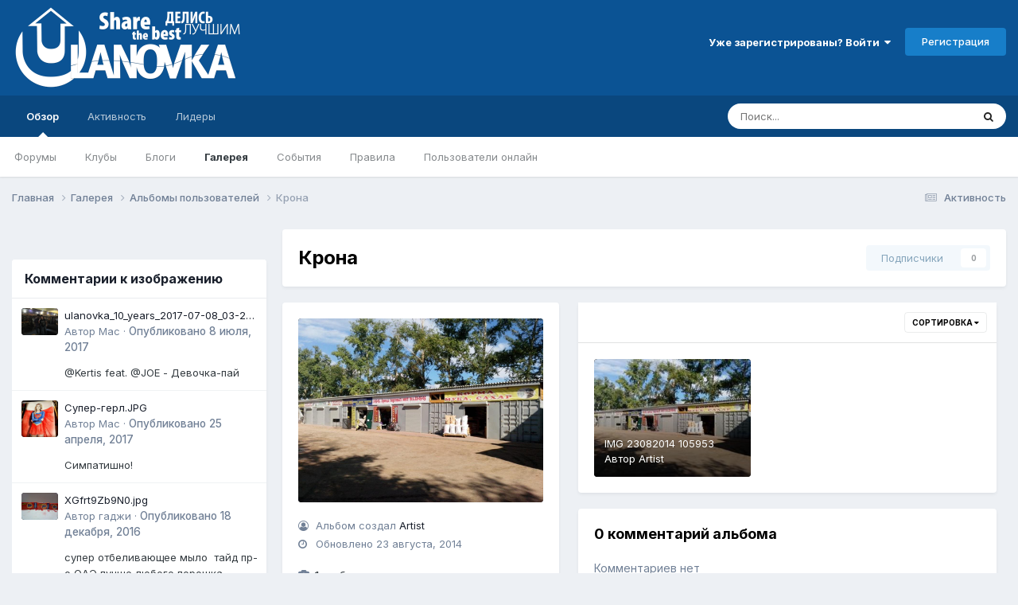

--- FILE ---
content_type: text/html;charset=UTF-8
request_url: https://ulanovka.ru/gallery/album/48-%D0%BA%D1%80%D0%BE%D0%BD%D0%B0/
body_size: 17685
content:
<!DOCTYPE html>
<html lang="ru-RU" dir="ltr">
	<head>
		<meta charset="utf-8">
        
		<title>Крона - Улановка.Ру - Крупнейший форум Бурятии</title>
		
			<!-- Google tag (gtag.js) -->
<script async src="https://www.googletagmanager.com/gtag/js?id=G-S0XMFJ2HDD"></script>
<script>
  window.dataLayer = window.dataLayer || [];
  function gtag(){dataLayer.push(arguments);}
  gtag('js', new Date());

  gtag('config', 'G-S0XMFJ2HDD');
</script>

<!-- Yandex.Metrika counter -->
<script type="text/javascript" >
    (function (d, w, c) {
        (w[c] = w[c] || []).push(function() {
            try {
                w.yaCounter6384916 = new Ya.Metrika2({
                    id:6384916,
                    clickmap:true,
                    trackLinks:true,
                    accurateTrackBounce:true,
                    webvisor:true,
                    trackHash:true
                });
            } catch(e) { }
        });

        var n = d.getElementsByTagName("script")[0],
            s = d.createElement("script"),
            f = function () { n.parentNode.insertBefore(s, n); };
        s.type = "text/javascript";
        s.async = true;
        s.src = "https://mc.yandex.ru/metrika/tag.js";

        if (w.opera == "[object Opera]") {
            d.addEventListener("DOMContentLoaded", f, false);
        } else { f(); }
    })(document, window, "yandex_metrika_callbacks2");
</script>
<noscript><div><img src="https://mc.yandex.ru/watch/6384916" style="position:absolute; left:-9999px;" alt="" /></div></noscript>
<!-- /Yandex.Metrika counter -->

<!--LiveInternet counter--><script type="text/javascript">new Image().src = "//counter.yadro.ru/hit?r" + escape(document.referrer) + ((typeof(screen)=="undefined")?"" : ";s"+screen.width+"*"+screen.height+"*" + (screen.colorDepth?screen.colorDepth:screen.pixelDepth)) + ";u"+escape(document.URL) +  ";" +Math.random();</script><!--/LiveInternet-->

<script type="text/javascript">(window.Image ? (new Image()) : document.createElement('img')).src = location.protocol + '//vk.com/rtrg?r=VKqHgLHaC/ByPq4qT8/xtjlmkMF2v0RkLc*2fcRECzQcLsQeCtQsZleSyeKAGkpAtoN2zS0sj3DAy4B2GRqijjp8az4DjF8jUMo0QHzA5R8ogR54Q8UJlGIYnfekJitzavA9e7iLMNcvji9q0QheYHe5AUAv6/peEhVMXhcK970-';</script>

<!-- Yandex.RTB -->
<script>window.yaContextCb=window.yaContextCb||[]</script>
<script src="https://yandex.ru/ads/system/context.js" async></script>
		
		
		
		

	<meta name="viewport" content="width=device-width, initial-scale=1">



	<meta name="twitter:card" content="summary_large_image" />


	
		<meta name="twitter:site" content="@ulanovka_ru" />
	



	
		
	

	
		
			
				<meta name="description" content="Специальная категория для пользовательских альбомов">
			
		
	

	
		
			
				<meta property="og:title" content="Крона">
			
		
	

	
		
			
				<meta property="og:description" content="Специальная категория для пользовательских альбомов">
			
		
	

	
		
			
				<meta property="og:url" content="https://ulanovka.ru/gallery/album/48-%D0%BA%D1%80%D0%BE%D0%BD%D0%B0/">
			
		
	

	
		
			
				<meta property="og:image" content="https://ulanovka.ru/uploads/gallery/album_48/large.cce0ce06e428a912072f42ae943e9914.jpg.1af62a12064afae7a338eb1ef8ce60d7.jpg">
			
		
	

	
		
			
				<meta property="og:site_name" content="Улановка.Ру - Крупнейший форум Бурятии">
			
		
	

	
		
			
				<meta property="og:locale" content="ru_RU">
			
		
	


	
		<link rel="canonical" href="https://ulanovka.ru/gallery/album/48-%D0%BA%D1%80%D0%BE%D0%BD%D0%B0/" />
	

	
		<link as="style" rel="preload" href="https://ulanovka.ru/applications/core/interface/ckeditor/ckeditor/skins/ips/editor.css?t=P1PF" />
	

<link rel="alternate" type="application/rss+xml" title="Последние изображения" href="https://ulanovka.ru/gallery/images.xml/" /><link rel="alternate" type="application/rss+xml" title="Последние изображения: Крона" href="https://ulanovka.ru/gallery/images.xml/?album=48" />



<link rel="manifest" href="https://ulanovka.ru/manifest.webmanifest/">
<meta name="msapplication-config" content="https://ulanovka.ru/browserconfig.xml/">
<meta name="msapplication-starturl" content="/">
<meta name="application-name" content="Улановка.Ру - Крупнейший форум Бурятии">
<meta name="apple-mobile-web-app-title" content="Улановка.Ру - Крупнейший форум Бурятии">

	<meta name="theme-color" content="#0b5394">










<link rel="preload" href="//ulanovka.ru/applications/core/interface/font/fontawesome-webfont.woff2?v=4.7.0" as="font" crossorigin="anonymous">
		


	<link rel="preconnect" href="https://fonts.googleapis.com">
	<link rel="preconnect" href="https://fonts.gstatic.com" crossorigin>
	
		<link href="https://fonts.googleapis.com/css2?family=Inter:wght@300;400;500;600;700&display=swap" rel="stylesheet">
	



	<link rel='stylesheet' href='https://ulanovka.ru/uploads/css_built_16/341e4a57816af3ba440d891ca87450ff_framework.css?v=4e52a1ea3c1761302653' media='all'>

	<link rel='stylesheet' href='https://ulanovka.ru/uploads/css_built_16/05e81b71abe4f22d6eb8d1a929494829_responsive.css?v=4e52a1ea3c1761302653' media='all'>

	<link rel='stylesheet' href='https://ulanovka.ru/uploads/css_built_16/20446cf2d164adcc029377cb04d43d17_flags.css?v=4e52a1ea3c1761302653' media='all'>

	<link rel='stylesheet' href='https://ulanovka.ru/uploads/css_built_16/90eb5adf50a8c640f633d47fd7eb1778_core.css?v=4e52a1ea3c1761302653' media='all'>

	<link rel='stylesheet' href='https://ulanovka.ru/uploads/css_built_16/5a0da001ccc2200dc5625c3f3934497d_core_responsive.css?v=4e52a1ea3c1761302653' media='all'>

	<link rel='stylesheet' href='https://ulanovka.ru/uploads/css_built_16/ec0c06d47f161faa24112e8cbf0665bc_chatbox.css?v=4e52a1ea3c1761302653' media='all'>

	<link rel='stylesheet' href='https://ulanovka.ru/uploads/css_built_16/37c6452ea623de41c991284837957128_gallery.css?v=4e52a1ea3c1761302653' media='all'>

	<link rel='stylesheet' href='https://ulanovka.ru/uploads/css_built_16/22e9af7d7c6ac7ddc7db0f1b0d471efc_gallery_responsive.css?v=4e52a1ea3c1761302653' media='all'>

	<link rel='stylesheet' href='https://ulanovka.ru/uploads/css_built_16/8a32dcbf06236254181d222455063219_global.css?v=4e52a1ea3c1761302653' media='all'>

	<link rel='stylesheet' href='https://ulanovka.ru/uploads/css_built_16/885a2e418b87306e5ae0b62323d68d08_widgets.css?v=4e52a1ea3c1761302653' media='all'>





<link rel='stylesheet' href='https://ulanovka.ru/uploads/css_built_16/258adbb6e4f3e83cd3b355f84e3fa002_custom.css?v=4e52a1ea3c1761302653' media='all'>




		
		

	
	<link rel='shortcut icon' href='https://ulanovka.ru/uploads/monthly_2017_09/favicon.ico.48d25c99b11d0bf159f7a87786c7269a.ico' type="image/x-icon">

	</head>
	<body class="ipsApp ipsApp_front ipsJS_none ipsClearfix" data-controller="core.front.core.app"  data-message=""  data-pageapp="gallery" data-pagelocation="front" data-pagemodule="gallery" data-pagecontroller="browse" data-pageid="48"   >
		
        

        

		  <a href="#ipsLayout_mainArea" class="ipsHide" title="Перейти к основному содержанию на этой странице" accesskey="m">Перейти к содержанию</a>
		<div id="ipsLayout_header" class="ipsClearfix">
			





			<header>
				<div class="ipsLayout_container">
					


<a href='https://ulanovka.ru/' id='elLogo' accesskey='1'><img src="https://ulanovka.ru/uploads/monthly_2023_02/logo_ulanovka_2d_shadow.png.b82ecab95422cfac3e50d574eb58eb97.png" alt='Улановка.Ру - Крупнейший форум Бурятии'></a>

		            <div class="header_right_side">
                		<div class="header_user_menu">
					
						

	<ul id='elUserNav' class='ipsList_inline cSignedOut ipsResponsive_showDesktop'>
		
        
		
        
        
            
            <li id='elSignInLink'>
                <a href='https://ulanovka.ru/login/' data-ipsMenu-closeOnClick="false" data-ipsMenu id='elUserSignIn'>
                    Уже зарегистрированы? Войти &nbsp;<i class='fa fa-caret-down'></i>
                </a>
                
<div id='elUserSignIn_menu' class='ipsMenu ipsMenu_auto ipsHide'>
	<form accept-charset='utf-8' method='post' action='https://ulanovka.ru/login/'>
		<input type="hidden" name="csrfKey" value="e35275da5fc99af01362cbc99e62df6b">
		<input type="hidden" name="ref" value="aHR0cHM6Ly91bGFub3ZrYS5ydS9nYWxsZXJ5L2FsYnVtLzQ4LSVEMCVCQSVEMSU4MCVEMCVCRSVEMCVCRCVEMCVCMC8=">
		<div data-role="loginForm">
			
			
			
				<div class='ipsColumns ipsColumns_noSpacing'>
					<div class='ipsColumn ipsColumn_wide' id='elUserSignIn_internal'>
						
<div class="ipsPad ipsForm ipsForm_vertical">
	<h4 class="ipsType_sectionHead">Войти</h4>
	<br><br>
	<ul class='ipsList_reset'>
		<li class="ipsFieldRow ipsFieldRow_noLabel ipsFieldRow_fullWidth">
			
			
				<input type="text" placeholder="Отображаемое имя или  email адрес" name="auth" autocomplete="email">
			
		</li>
		<li class="ipsFieldRow ipsFieldRow_noLabel ipsFieldRow_fullWidth">
			<input type="password" placeholder="Пароль" name="password" autocomplete="current-password">
		</li>
		<li class="ipsFieldRow ipsFieldRow_checkbox ipsClearfix">
			<span class="ipsCustomInput">
				<input type="checkbox" name="remember_me" id="remember_me_checkbox" value="1" checked aria-checked="true">
				<span></span>
			</span>
			<div class="ipsFieldRow_content">
				<label class="ipsFieldRow_label" for="remember_me_checkbox">Запомнить</label>
				<span class="ipsFieldRow_desc">Не рекомендуется для компьютеров с общим доступом</span>
			</div>
		</li>
		<li class="ipsFieldRow ipsFieldRow_fullWidth">
			<button type="submit" name="_processLogin" value="usernamepassword" class="ipsButton ipsButton_primary ipsButton_small" id="elSignIn_submit">Войти</button>
			
				<p class="ipsType_right ipsType_small">
					
						<a href='https://ulanovka.ru/lostpassword/' data-ipsDialog data-ipsDialog-title='Забыли пароль?'>
					
					Забыли пароль?</a>
				</p>
			
		</li>
	</ul>
</div>
					</div>
					<div class='ipsColumn ipsColumn_wide'>
						<div class='ipsPadding' id='elUserSignIn_external'>
							<div class='ipsAreaBackground_light ipsPadding:half'>
								
								
									<div class='ipsType_center ipsMargin_top:half'>
										

<button type="submit" name="_processLogin" value="13" class='ipsButton ipsButton_verySmall ipsButton_fullWidth ipsSocial ipsSocial_vkcom' style="background-color: #4a76a8">
	
		<span class='ipsSocial_icon'>
			
				<i class='fa fa-vk'></i>
			
		</span>
		<span class='ipsSocial_text'>Sign in with VK.com</span>
	
</button>
									</div>
								
							</div>
						</div>
					</div>
				</div>
			
		</div>
	</form>
</div>
            </li>
            
        
		
			<li>
				
					<a href='https://ulanovka.ru/register/' data-ipsDialog data-ipsDialog-size='narrow' data-ipsDialog-title='Регистрация' id='elRegisterButton' class='ipsButton ipsButton_normal ipsButton_primary'>Регистрация</a>
				
			</li>
		
	</ul>

						
<ul class='ipsMobileHamburger ipsList_reset ipsResponsive_hideDesktop'>
	<li data-ipsDrawer data-ipsDrawer-drawerElem='#elMobileDrawer'>
		<a href='#'>
			
			
				
			
			
			
			<i class='fa fa-navicon'></i>
		</a>
	</li>
</ul>
					
                		</div>
                		<div class="ipsResponsive_hidePhone ipsResponsive_hideTablet shapka"><!-- Yandex.RTB R-A-127180-4 -->
<div id="yandex_rtb_R-A-127180-4"></div>
<script>
window.yaContextCb.push(()=>{
	Ya.Context.AdvManager.render({
		"blockId": "R-A-127180-4",
		"renderTo": "yandex_rtb_R-A-127180-4"
	})
})
</script></div>
              		</div>
				</div>
			</header>
			

	<nav data-controller='core.front.core.navBar' class=' ipsResponsive_showDesktop'>
		<div class='ipsNavBar_primary ipsLayout_container '>
			<ul data-role="primaryNavBar" class='ipsClearfix'>
				


	
		
		
			
		
		<li class='ipsNavBar_active' data-active id='elNavSecondary_1' data-role="navBarItem" data-navApp="core" data-navExt="CustomItem">
			
			
				<a href="https://ulanovka.ru"  data-navItem-id="1" data-navDefault>
					Обзор<span class='ipsNavBar_active__identifier'></span>
				</a>
			
			
				<ul class='ipsNavBar_secondary ' data-role='secondaryNavBar'>
					


	
		
		
		<li  id='elNavSecondary_8' data-role="navBarItem" data-navApp="forums" data-navExt="Forums">
			
			
				<a href="https://ulanovka.ru"  data-navItem-id="8" >
					Форумы<span class='ipsNavBar_active__identifier'></span>
				</a>
			
			
		</li>
	
	

	
		
		
		<li  id='elNavSecondary_21' data-role="navBarItem" data-navApp="core" data-navExt="Clubs">
			
			
				<a href="https://ulanovka.ru/clubs/"  data-navItem-id="21" >
					Клубы<span class='ipsNavBar_active__identifier'></span>
				</a>
			
			
		</li>
	
	

	
		
		
		<li  id='elNavSecondary_9' data-role="navBarItem" data-navApp="blog" data-navExt="Blogs">
			
			
				<a href="https://ulanovka.ru/blogs/"  data-navItem-id="9" >
					Блоги<span class='ipsNavBar_active__identifier'></span>
				</a>
			
			
		</li>
	
	

	
		
		
			
		
		<li class='ipsNavBar_active' data-active id='elNavSecondary_10' data-role="navBarItem" data-navApp="gallery" data-navExt="Gallery">
			
			
				<a href="https://ulanovka.ru/gallery/"  data-navItem-id="10" data-navDefault>
					Галерея<span class='ipsNavBar_active__identifier'></span>
				</a>
			
			
		</li>
	
	

	
		
		
		<li  id='elNavSecondary_11' data-role="navBarItem" data-navApp="calendar" data-navExt="Calendar">
			
			
				<a href="https://ulanovka.ru/events/"  data-navItem-id="11" >
					События<span class='ipsNavBar_active__identifier'></span>
				</a>
			
			
		</li>
	
	

	
		
		
		<li  id='elNavSecondary_12' data-role="navBarItem" data-navApp="core" data-navExt="Guidelines">
			
			
				<a href="https://ulanovka.ru/topic/35287-%D0%BF%D1%80%D0%B0%D0%B2%D0%B8%D0%BB%D0%B0-%D1%84%D0%BE%D1%80%D1%83%D0%BC%D0%B0/"  data-navItem-id="12" >
					Правила<span class='ipsNavBar_active__identifier'></span>
				</a>
			
			
		</li>
	
	

	
	

	
		
		
		<li  id='elNavSecondary_14' data-role="navBarItem" data-navApp="core" data-navExt="OnlineUsers">
			
			
				<a href="https://ulanovka.ru/online/"  data-navItem-id="14" >
					Пользователи онлайн<span class='ipsNavBar_active__identifier'></span>
				</a>
			
			
		</li>
	
	

					<li class='ipsHide' id='elNavigationMore_1' data-role='navMore'>
						<a href='#' data-ipsMenu data-ipsMenu-appendTo='#elNavigationMore_1' id='elNavigationMore_1_dropdown'>Больше <i class='fa fa-caret-down'></i></a>
						<ul class='ipsHide ipsMenu ipsMenu_auto' id='elNavigationMore_1_dropdown_menu' data-role='moreDropdown'></ul>
					</li>
				</ul>
			
		</li>
	
	

	
		
		
		<li  id='elNavSecondary_2' data-role="navBarItem" data-navApp="core" data-navExt="CustomItem">
			
			
				<a href="https://ulanovka.ru/discover/"  data-navItem-id="2" >
					Активность<span class='ipsNavBar_active__identifier'></span>
				</a>
			
			
				<ul class='ipsNavBar_secondary ipsHide' data-role='secondaryNavBar'>
					


	
		
		
		<li  id='elNavSecondary_3' data-role="navBarItem" data-navApp="core" data-navExt="AllActivity">
			
			
				<a href="https://ulanovka.ru/discover/"  data-navItem-id="3" >
					Активность<span class='ipsNavBar_active__identifier'></span>
				</a>
			
			
		</li>
	
	

	
		
		
		<li  id='elNavSecondary_4' data-role="navBarItem" data-navApp="core" data-navExt="YourActivityStreams">
			
			
				<a href="#"  data-navItem-id="4" >
					Ленты моей активности<span class='ipsNavBar_active__identifier'></span>
				</a>
			
			
		</li>
	
	

	
		
		
		<li  id='elNavSecondary_5' data-role="navBarItem" data-navApp="core" data-navExt="YourActivityStreamsItem">
			
			
				<a href="https://ulanovka.ru/discover/unread/"  data-navItem-id="5" >
					Непрочитанное<span class='ipsNavBar_active__identifier'></span>
				</a>
			
			
		</li>
	
	

	
		
		
		<li  id='elNavSecondary_6' data-role="navBarItem" data-navApp="core" data-navExt="YourActivityStreamsItem">
			
			
				<a href="https://ulanovka.ru/discover/content-started/"  data-navItem-id="6" >
					Созданный мной контент<span class='ipsNavBar_active__identifier'></span>
				</a>
			
			
		</li>
	
	

	
		
		
		<li  id='elNavSecondary_7' data-role="navBarItem" data-navApp="core" data-navExt="Search">
			
			
				<a href="https://ulanovka.ru/search/"  data-navItem-id="7" >
					Поиск<span class='ipsNavBar_active__identifier'></span>
				</a>
			
			
		</li>
	
	

					<li class='ipsHide' id='elNavigationMore_2' data-role='navMore'>
						<a href='#' data-ipsMenu data-ipsMenu-appendTo='#elNavigationMore_2' id='elNavigationMore_2_dropdown'>Больше <i class='fa fa-caret-down'></i></a>
						<ul class='ipsHide ipsMenu ipsMenu_auto' id='elNavigationMore_2_dropdown_menu' data-role='moreDropdown'></ul>
					</li>
				</ul>
			
		</li>
	
	

	
	

	
		
		
		<li  id='elNavSecondary_19' data-role="navBarItem" data-navApp="core" data-navExt="Leaderboard">
			
			
				<a href="https://ulanovka.ru/leaderboard/"  data-navItem-id="19" >
					Лидеры<span class='ipsNavBar_active__identifier'></span>
				</a>
			
			
		</li>
	
	

	
	

				<li class='ipsHide' id='elNavigationMore' data-role='navMore'>
					<a href='#' data-ipsMenu data-ipsMenu-appendTo='#elNavigationMore' id='elNavigationMore_dropdown'>Больше</a>
					<ul class='ipsNavBar_secondary ipsHide' data-role='secondaryNavBar'>
						<li class='ipsHide' id='elNavigationMore_more' data-role='navMore'>
							<a href='#' data-ipsMenu data-ipsMenu-appendTo='#elNavigationMore_more' id='elNavigationMore_more_dropdown'>Больше <i class='fa fa-caret-down'></i></a>
							<ul class='ipsHide ipsMenu ipsMenu_auto' id='elNavigationMore_more_dropdown_menu' data-role='moreDropdown'></ul>
						</li>
					</ul>
				</li>
			</ul>
			

	<div id="elSearchWrapper">
		<div id='elSearch' data-controller="core.front.core.quickSearch">
			<form accept-charset='utf-8' action='//ulanovka.ru/search/?do=quicksearch' method='post'>
                <input type='search' id='elSearchField' placeholder='Поиск...' name='q' autocomplete='off' aria-label='Поиск'>
                <details class='cSearchFilter'>
                    <summary class='cSearchFilter__text'></summary>
                    <ul class='cSearchFilter__menu'>
                        
                        <li><label><input type="radio" name="type" value="all"  checked><span class='cSearchFilter__menuText'>Везде</span></label></li>
                        
                        
                            <li><label><input type="radio" name="type" value="core_statuses_status"><span class='cSearchFilter__menuText'>Обновления статусов</span></label></li>
                        
                            <li><label><input type="radio" name="type" value="forums_topic"><span class='cSearchFilter__menuText'>Темы</span></label></li>
                        
                            <li><label><input type="radio" name="type" value="blog_entry"><span class='cSearchFilter__menuText'>Записи блога</span></label></li>
                        
                            <li><label><input type="radio" name="type" value="gallery_image"><span class='cSearchFilter__menuText'>Изображения</span></label></li>
                        
                            <li><label><input type="radio" name="type" value="gallery_album_item"><span class='cSearchFilter__menuText'>Альбомы</span></label></li>
                        
                            <li><label><input type="radio" name="type" value="calendar_event"><span class='cSearchFilter__menuText'>События</span></label></li>
                        
                            <li><label><input type="radio" name="type" value="core_members"><span class='cSearchFilter__menuText'>Пользователи</span></label></li>
                        
                    </ul>
                </details>
				<button class='cSearchSubmit' type="submit" aria-label='Поиск'><i class="fa fa-search"></i></button>
			</form>
		</div>
	</div>

		</div>
	</nav>

			
<ul id='elMobileNav' class='ipsResponsive_hideDesktop' data-controller='core.front.core.mobileNav'>
	
		
			
			
				
				
			
				
					<li id='elMobileBreadcrumb'>
						<a href='https://ulanovka.ru/gallery/category/1-%D0%B0%D0%BB%D1%8C%D0%B1%D0%BE%D0%BC%D1%8B-%D0%BF%D0%BE%D0%BB%D1%8C%D0%B7%D0%BE%D0%B2%D0%B0%D1%82%D0%B5%D0%BB%D0%B5%D0%B9/'>
							<span>Альбомы пользователей</span>
						</a>
					</li>
				
				
			
				
				
			
		
	
	
	
	<li >
		<a data-action="defaultStream" href='https://ulanovka.ru/discover/'><i class="fa fa-newspaper-o" aria-hidden="true"></i></a>
	</li>

	

	
		<li class='ipsJS_show'>
			<a href='https://ulanovka.ru/search/'><i class='fa fa-search'></i></a>
		</li>
	
</ul>
		</div>
		<main id="ipsLayout_body" class="ipsLayout_container">
			<div id="ipsLayout_contentArea">
				<div id="ipsLayout_contentWrapper">
					
<nav class='ipsBreadcrumb ipsBreadcrumb_top ipsFaded_withHover'>
	

	<ul class='ipsList_inline ipsPos_right'>
		
		<li >
			<a data-action="defaultStream" class='ipsType_light '  href='https://ulanovka.ru/discover/'><i class="fa fa-newspaper-o" aria-hidden="true"></i> <span>Активность</span></a>
		</li>
		
	</ul>

	<ul data-role="breadcrumbList">
		<li>
			<a title="Главная" href='https://ulanovka.ru/'>
				<span>Главная <i class='fa fa-angle-right'></i></span>
			</a>
		</li>
		
		
			<li>
				
					<a href='https://ulanovka.ru/gallery/'>
						<span>Галерея <i class='fa fa-angle-right' aria-hidden="true"></i></span>
					</a>
				
			</li>
		
			<li>
				
					<a href='https://ulanovka.ru/gallery/category/1-%D0%B0%D0%BB%D1%8C%D0%B1%D0%BE%D0%BC%D1%8B-%D0%BF%D0%BE%D0%BB%D1%8C%D0%B7%D0%BE%D0%B2%D0%B0%D1%82%D0%B5%D0%BB%D0%B5%D0%B9/'>
						<span>Альбомы пользователей <i class='fa fa-angle-right' aria-hidden="true"></i></span>
					</a>
				
			</li>
		
			<li>
				
					Крона
				
			</li>
		
	</ul>
</nav>
					


	<div id='ipsLayout_sidebar' class='ipsLayout_sidebarleft ' data-controller='core.front.widgets.sidebar'>
		
		
		
			<div data-role='sidebarAd'>
				<!-- Yandex.RTB R-A-127180-3 -->
<div id="yandex_rtb_R-A-127180-3"></div>
<script>
window.yaContextCb.push(()=>{
	Ya.Context.AdvManager.render({
		"blockId": "R-A-127180-3",
		"renderTo": "yandex_rtb_R-A-127180-3"
	})
})
</script>
			</div>
			<br><br>
		
		


	<div class='cWidgetContainer '  data-role='widgetReceiver' data-orientation='vertical' data-widgetArea='sidebar'>
		<ul class='ipsList_reset'>
			
				
					
					<li class='ipsWidget ipsWidget_vertical ipsBox  ' data-blockID='app_gallery_recentComments_wrpxv3dmo' data-blockConfig="true" data-blockTitle="Последние комментарии" data-blockErrorMessage="Этот блок не может быть показан. Причиной этому может быть необходимость его настройки, либо он будет отображён после перезагрузки этой страницы."  data-controller='core.front.widgets.block'>

	<h3 class='ipsType_reset ipsWidget_title'>Комментарии к изображению</h3>
	<div class='ipsWidget_inner'>
		<ul class='ipsDataList ipsDataList_reducedSpacing' >
			
				<li class='ipsDataItem'>
					<div class='ipsDataItem_icon ipsPos_top ipsDataItem_size1'>
						<div class='ipsImageBlock ipsImageBlock--ratio'>
							<span class='ipsImageBlock__main'>
								
									<img src='https://ulanovka.ru/uploads/monthly_2017_07/large.ulanovka_10_years_2017-07-08_03-27-00.jpg.a3601402c1e8331f08c404288e42e23d.jpg' loading="lazy" alt=''>
								
							</span>
							

						</div>
					</div>
					<div class='ipsDataItem_main'>
						<div class='ipsContained ipsType_break'><a href="https://ulanovka.ru/gallery/image/7185-ulanovka_10_years_2017-07-08_03-27-00jpg/?do=findComment&amp;comment=232&amp;tab=comments" title='Просмотр изображения ulanovka_10_years_2017-07-08_03-27-00.jpg' class='ipsType_medium ipsTruncate ipsTruncate_line'>ulanovka_10_years_2017-07-08_03-27-00.jpg</a></div>
						<p class='ipsType_reset ipsType_light ipsType_medium ipsType_blendLinks'>Автор 


<a href='https://ulanovka.ru/profile/2-mac/' rel="nofollow" data-ipsHover data-ipsHover-width='370' data-ipsHover-target='https://ulanovka.ru/profile/2-mac/?do=hovercard&amp;referrer=https%253A%252F%252Fulanovka.ru%252Fgallery%252Falbum%252F308-%2525D0%2525B0%2525D1%252581%2525D1%252582%2525D1%252580%2525D0%2525BE%2525D0%2525B2%2525D1%252581%2525D1%252582%2525D1%252580%2525D0%2525B5%2525D1%252587%2525D0%2525B0-%2525D0%2525BD%2525D0%2525B0-%2525D1%252588%2525D0%2525B0%2525D0%2525BD%2525D0%2525B0%2525D1%252582%2525D1%252581%2525D0%2525BA%2525D0%2525BE%2525D0%2525BC-%2525D0%2525BF%2525D0%2525B5%2525D1%252580%2525D0%2525B5%2525D0%2525B2%2525D0%2525B0%2525D0%2525BB%2525D0%2525B5-12-%2525D1%252581%2525D0%2525B5%2525D0%2525BD%2525D1%252582%2525D1%25258F%2525D0%2525B1%2525D1%252580%2525D1%25258F-2015' title="Перейти в профиль Mac" class="ipsType_break">Mac</a> &middot; <a href="https://ulanovka.ru/gallery/image/7185-ulanovka_10_years_2017-07-08_03-27-00jpg/?do=findComment&amp;comment=232&amp;tab=comments" class='ipsDataItem_title ipsType_break ipsType_blendLinks'>Опубликовано <time datetime='2017-07-08T17:05:46Z' title='07/08/17 17:05' data-short='8 г'>8 июля, 2017</time></a></p>
						<div class='ipsType_richText ipsType_medium ipsSpacer_top ipsSpacer_half ipsType_break' data-ipsTruncate data-ipsTruncate-type="remove" data-ipsTruncate-size="2 lines">
							@Kertis feat. @JOE - Девочка-пай <br>
						</div>
					</div>
				</li>
			
				<li class='ipsDataItem'>
					<div class='ipsDataItem_icon ipsPos_top ipsDataItem_size1'>
						<div class='ipsImageBlock ipsImageBlock--ratio'>
							<span class='ipsImageBlock__main'>
								
									<img src='https://ulanovka.ru/uploads/monthly_2017_04/large.IMG_20170406_204317.JPG.7d2f0c1082488f449db37deed98c89e3.JPG' loading="lazy" alt=''>
								
							</span>
							

						</div>
					</div>
					<div class='ipsDataItem_main'>
						<div class='ipsContained ipsType_break'><a href="https://ulanovka.ru/gallery/image/7091-%D1%81%D1%83%D0%BF%D0%B5%D1%80-%D0%B3%D0%B5%D1%80%D0%BBjpg/?do=findComment&amp;comment=231&amp;tab=comments" title='Просмотр изображения Супер-герл.JPG' class='ipsType_medium ipsTruncate ipsTruncate_line'>Супер-герл.JPG</a></div>
						<p class='ipsType_reset ipsType_light ipsType_medium ipsType_blendLinks'>Автор 


<a href='https://ulanovka.ru/profile/2-mac/' rel="nofollow" data-ipsHover data-ipsHover-width='370' data-ipsHover-target='https://ulanovka.ru/profile/2-mac/?do=hovercard&amp;referrer=https%253A%252F%252Fulanovka.ru%252Fgallery%252Falbum%252F308-%2525D0%2525B0%2525D1%252581%2525D1%252582%2525D1%252580%2525D0%2525BE%2525D0%2525B2%2525D1%252581%2525D1%252582%2525D1%252580%2525D0%2525B5%2525D1%252587%2525D0%2525B0-%2525D0%2525BD%2525D0%2525B0-%2525D1%252588%2525D0%2525B0%2525D0%2525BD%2525D0%2525B0%2525D1%252582%2525D1%252581%2525D0%2525BA%2525D0%2525BE%2525D0%2525BC-%2525D0%2525BF%2525D0%2525B5%2525D1%252580%2525D0%2525B5%2525D0%2525B2%2525D0%2525B0%2525D0%2525BB%2525D0%2525B5-12-%2525D1%252581%2525D0%2525B5%2525D0%2525BD%2525D1%252582%2525D1%25258F%2525D0%2525B1%2525D1%252580%2525D1%25258F-2015' title="Перейти в профиль Mac" class="ipsType_break">Mac</a> &middot; <a href="https://ulanovka.ru/gallery/image/7091-%D1%81%D1%83%D0%BF%D0%B5%D1%80-%D0%B3%D0%B5%D1%80%D0%BBjpg/?do=findComment&amp;comment=231&amp;tab=comments" class='ipsDataItem_title ipsType_break ipsType_blendLinks'>Опубликовано <time datetime='2017-04-25T07:03:58Z' title='04/25/17 07:03' data-short='8 г'>25 апреля, 2017</time></a></p>
						<div class='ipsType_richText ipsType_medium ipsSpacer_top ipsSpacer_half ipsType_break' data-ipsTruncate data-ipsTruncate-type="remove" data-ipsTruncate-size="2 lines">
							Симпатишно! <br>
						</div>
					</div>
				</li>
			
				<li class='ipsDataItem'>
					<div class='ipsDataItem_icon ipsPos_top ipsDataItem_size1'>
						<div class='ipsImageBlock ipsImageBlock--ratio'>
							<span class='ipsImageBlock__main'>
								
									<img src='https://ulanovka.ru/uploads/monthly_2016_12/large.XGfrt9Zb9N0.jpg.da8f5c7a39a021d57a98836ca974f987.jpg' loading="lazy" alt=''>
								
							</span>
							

						</div>
					</div>
					<div class='ipsDataItem_main'>
						<div class='ipsContained ipsType_break'><a href="https://ulanovka.ru/gallery/image/7019-xgfrt9zb9n0jpg/?do=findComment&amp;comment=230&amp;tab=comments" title='Просмотр изображения XGfrt9Zb9N0.jpg' class='ipsType_medium ipsTruncate ipsTruncate_line'>XGfrt9Zb9N0.jpg</a></div>
						<p class='ipsType_reset ipsType_light ipsType_medium ipsType_blendLinks'>Автор 


<a href='https://ulanovka.ru/profile/56134-%D0%B3%D0%B0%D0%B4%D0%B6%D0%B8/' rel="nofollow" data-ipsHover data-ipsHover-width='370' data-ipsHover-target='https://ulanovka.ru/profile/56134-%D0%B3%D0%B0%D0%B4%D0%B6%D0%B8/?do=hovercard&amp;referrer=https%253A%252F%252Fulanovka.ru%252Fgallery%252Falbum%252F308-%2525D0%2525B0%2525D1%252581%2525D1%252582%2525D1%252580%2525D0%2525BE%2525D0%2525B2%2525D1%252581%2525D1%252582%2525D1%252580%2525D0%2525B5%2525D1%252587%2525D0%2525B0-%2525D0%2525BD%2525D0%2525B0-%2525D1%252588%2525D0%2525B0%2525D0%2525BD%2525D0%2525B0%2525D1%252582%2525D1%252581%2525D0%2525BA%2525D0%2525BE%2525D0%2525BC-%2525D0%2525BF%2525D0%2525B5%2525D1%252580%2525D0%2525B5%2525D0%2525B2%2525D0%2525B0%2525D0%2525BB%2525D0%2525B5-12-%2525D1%252581%2525D0%2525B5%2525D0%2525BD%2525D1%252582%2525D1%25258F%2525D0%2525B1%2525D1%252580%2525D1%25258F-2015' title="Перейти в профиль гаджи" class="ipsType_break">гаджи</a> &middot; <a href="https://ulanovka.ru/gallery/image/7019-xgfrt9zb9n0jpg/?do=findComment&amp;comment=230&amp;tab=comments" class='ipsDataItem_title ipsType_break ipsType_blendLinks'>Опубликовано <time datetime='2016-12-18T12:12:30Z' title='12/18/16 12:12' data-short='9 г'>18 декабря, 2016</time></a></p>
						<div class='ipsType_richText ipsType_medium ipsSpacer_top ipsSpacer_half ipsType_break' data-ipsTruncate data-ipsTruncate-type="remove" data-ipsTruncate-size="2 lines">
							супер отбеливающее мыло  тайд пр- о ОАЭ.лучше любого порошка
<br>
						</div>
					</div>
				</li>
			
				<li class='ipsDataItem'>
					<div class='ipsDataItem_icon ipsPos_top ipsDataItem_size1'>
						<div class='ipsImageBlock ipsImageBlock--ratio'>
							<span class='ipsImageBlock__main'>
								
									<img src='https://ulanovka.ru/uploads/monthly_2016_12/large.IMG-20161218-WA0012.jpg.3e356f566a893b08bf65696e472bf935.jpg' loading="lazy" alt=''>
								
							</span>
							

						</div>
					</div>
					<div class='ipsDataItem_main'>
						<div class='ipsContained ipsType_break'><a href="https://ulanovka.ru/gallery/image/7006-img-20161218-wa0012jpg/?do=findComment&amp;comment=229&amp;tab=comments" title='Просмотр изображения IMG-20161218-WA0012.jpg' class='ipsType_medium ipsTruncate ipsTruncate_line'>IMG-20161218-WA0012.jpg</a></div>
						<p class='ipsType_reset ipsType_light ipsType_medium ipsType_blendLinks'>Автор 


<a href='https://ulanovka.ru/profile/56134-%D0%B3%D0%B0%D0%B4%D0%B6%D0%B8/' rel="nofollow" data-ipsHover data-ipsHover-width='370' data-ipsHover-target='https://ulanovka.ru/profile/56134-%D0%B3%D0%B0%D0%B4%D0%B6%D0%B8/?do=hovercard&amp;referrer=https%253A%252F%252Fulanovka.ru%252Fgallery%252Falbum%252F308-%2525D0%2525B0%2525D1%252581%2525D1%252582%2525D1%252580%2525D0%2525BE%2525D0%2525B2%2525D1%252581%2525D1%252582%2525D1%252580%2525D0%2525B5%2525D1%252587%2525D0%2525B0-%2525D0%2525BD%2525D0%2525B0-%2525D1%252588%2525D0%2525B0%2525D0%2525BD%2525D0%2525B0%2525D1%252582%2525D1%252581%2525D0%2525BA%2525D0%2525BE%2525D0%2525BC-%2525D0%2525BF%2525D0%2525B5%2525D1%252580%2525D0%2525B5%2525D0%2525B2%2525D0%2525B0%2525D0%2525BB%2525D0%2525B5-12-%2525D1%252581%2525D0%2525B5%2525D0%2525BD%2525D1%252582%2525D1%25258F%2525D0%2525B1%2525D1%252580%2525D1%25258F-2015' title="Перейти в профиль гаджи" class="ipsType_break">гаджи</a> &middot; <a href="https://ulanovka.ru/gallery/image/7006-img-20161218-wa0012jpg/?do=findComment&amp;comment=229&amp;tab=comments" class='ipsDataItem_title ipsType_break ipsType_blendLinks'>Опубликовано <time datetime='2016-12-18T11:12:28Z' title='12/18/16 11:12' data-short='9 г'>18 декабря, 2016</time></a></p>
						<div class='ipsType_richText ipsType_medium ipsSpacer_top ipsSpacer_half ipsType_break' data-ipsTruncate data-ipsTruncate-type="remove" data-ipsTruncate-size="2 lines">
							100 мл.оптовая цена 450р
<br>
						</div>
					</div>
				</li>
			
				<li class='ipsDataItem'>
					<div class='ipsDataItem_icon ipsPos_top ipsDataItem_size1'>
						<div class='ipsImageBlock ipsImageBlock--ratio'>
							<span class='ipsImageBlock__main'>
								
									<img src='https://ulanovka.ru/uploads/monthly_2016_06/large._MG_2171.jpg.77a3b02d4008beb610a5e119b3225861.jpg' loading="lazy" alt=''>
								
							</span>
							

						</div>
					</div>
					<div class='ipsDataItem_main'>
						<div class='ipsContained ipsType_break'><a href="https://ulanovka.ru/gallery/image/6684-_mg_2171jpg/?do=findComment&amp;comment=228&amp;tab=comments" title='Просмотр изображения _MG_2171.jpg' class='ipsType_medium ipsTruncate ipsTruncate_line'>_MG_2171.jpg</a></div>
						<p class='ipsType_reset ipsType_light ipsType_medium ipsType_blendLinks'>Автор 


<a href='https://ulanovka.ru/profile/51-%D1%85%D1%80/' rel="nofollow" data-ipsHover data-ipsHover-width='370' data-ipsHover-target='https://ulanovka.ru/profile/51-%D1%85%D1%80/?do=hovercard&amp;referrer=https%253A%252F%252Fulanovka.ru%252Fgallery%252Falbum%252F308-%2525D0%2525B0%2525D1%252581%2525D1%252582%2525D1%252580%2525D0%2525BE%2525D0%2525B2%2525D1%252581%2525D1%252582%2525D1%252580%2525D0%2525B5%2525D1%252587%2525D0%2525B0-%2525D0%2525BD%2525D0%2525B0-%2525D1%252588%2525D0%2525B0%2525D0%2525BD%2525D0%2525B0%2525D1%252582%2525D1%252581%2525D0%2525BA%2525D0%2525BE%2525D0%2525BC-%2525D0%2525BF%2525D0%2525B5%2525D1%252580%2525D0%2525B5%2525D0%2525B2%2525D0%2525B0%2525D0%2525BB%2525D0%2525B5-12-%2525D1%252581%2525D0%2525B5%2525D0%2525BD%2525D1%252582%2525D1%25258F%2525D0%2525B1%2525D1%252580%2525D1%25258F-2015' title="Перейти в профиль Хр" class="ipsType_break">Хр</a> &middot; <a href="https://ulanovka.ru/gallery/image/6684-_mg_2171jpg/?do=findComment&amp;comment=228&amp;tab=comments" class='ipsDataItem_title ipsType_break ipsType_blendLinks'>Опубликовано <time datetime='2016-06-30T03:40:45Z' title='06/30/16 03:40' data-short='9 г'>30 июня, 2016</time></a></p>
						<div class='ipsType_richText ipsType_medium ipsSpacer_top ipsSpacer_half ipsType_break' data-ipsTruncate data-ipsTruncate-type="remove" data-ipsTruncate-size="2 lines">
							сам как суслик )) 
<br>

						</div>
					</div>
				</li>
			
		</ul>
	</div>
</li>
				
					
					<li class='ipsWidget ipsWidget_vertical ipsBox  ipsWidgetHide ipsHide ' data-blockID='app_gallery_recentImageReviews_huzkumhni' data-blockConfig="true" data-blockTitle="Отзывы к изображениям" data-blockErrorMessage="Этот блок не может быть показан. Причиной этому может быть необходимость его настройки, либо он будет отображён после перезагрузки этой страницы."  data-controller='core.front.widgets.block'></li>
				
					
					<li class='ipsWidget ipsWidget_vertical ipsBox  ' data-blockID='app_gallery_galleryStats_7l4gjht5w' data-blockConfig="true" data-blockTitle="Статистика галереи" data-blockErrorMessage="Этот блок не может быть показан. Причиной этому может быть необходимость его настройки, либо он будет отображён после перезагрузки этой страницы."  data-controller='core.front.widgets.block'>
<h3 class='ipsType_reset ipsWidget_title'>Статистика галереи</h3>
<div class='ipsWidget_inner'>
	
		<ul class='ipsDataList' id='elGalleryStats'>
			<li class='ipsDataItem'>
				<div class='ipsDataItem_main ipsPos_middle'>
					<strong>Изображений</strong>
				</div>
				<div class='ipsDataItem_stats ipsDataItem_statsLarge'>
					<span class='ipsDataItem_stats_number'>6.3 тыс</span>
				</div>
			</li>
			
				<li class='ipsDataItem'>
					<div class='ipsDataItem_main ipsPos_middle'>
						<strong>Комментариев</strong>
					</div>
					<div class='ipsDataItem_stats ipsDataItem_statsLarge'>
						<span class='ipsDataItem_stats_number'>198</span>
					</div>
				</li>
			
			
				<li class='ipsDataItem'>
					<div class='ipsDataItem_main ipsPos_middle'>
						<strong>Альбомов</strong>
					</div>
					<div class='ipsDataItem_stats ipsDataItem_statsLarge'>
						<span class='ipsDataItem_stats_number'>314</span>
					</div>
				</li>
			
		</ul>
		
			<hr class='ipsHr'>
			<div class='ipsPadding:half'>
<div id='elGalleryStatsLatest' class='ipsClearfix cGalleryWidget' >
	<div class='ipsMargin_bottom:half'>
		<strong class='ipsType_minorHeading'>Последнее изображение</strong>
	</div>
	<div class='ipsImageBlock'>
		
			<a href='https://ulanovka.ru/gallery/image/7658-vavada-casino-%D0%BE%D1%84%D0%B8%D1%86%D0%B8%D0%B0%D0%BB%D1%8C%D0%BD%D1%8B%D0%B9-%D1%81%D0%B0%D0%B9%D1%82-%D0%B7%D0%B5%D1%80%D0%BA%D0%B0%D0%BB%D0%BE-%D0%B2%D0%B0%D0%B2%D0%B0%D0%B4%D0%B0-%D0%BA%D0%B0%D0%B7%D0%B8%D0%BD%D0%BE-2023/' title='Просмотр изображения Vavada casino - Официальный сайт Зеркало Вавада казино 2023' class='ipsImageBlock__main'>
				<img src='https://ulanovka.ru/uploads/monthly_2023_10/small.opisanie-uslug-ot-kluba-vavada-onlajn.jpg.5c089949f4a2ec7fb9fe39f3628e4192.jpg' alt="Vavada casino - Официальный сайт Зеркало Вавада казино 2023" loading="lazy">
			</a>
		
		
		

	</div>
	
	<div class='ipsSpacer_top ipsSpacer_half cGalleryWidgetInfo'>
		<div class='ipsTruncate ipsTruncate_line ipsType_semiBold'>
			<a href="https://ulanovka.ru/gallery/image/7658-vavada-casino-%D0%BE%D1%84%D0%B8%D1%86%D0%B8%D0%B0%D0%BB%D1%8C%D0%BD%D1%8B%D0%B9-%D1%81%D0%B0%D0%B9%D1%82-%D0%B7%D0%B5%D1%80%D0%BA%D0%B0%D0%BB%D0%BE-%D0%B2%D0%B0%D0%B2%D0%B0%D0%B4%D0%B0-%D0%BA%D0%B0%D0%B7%D0%B8%D0%BD%D0%BE-2023/" title='Просмотр изображения Vavada casino - Официальный сайт Зеркало Вавада казино 2023'>
				Vavada casino - Официальный сайт Зеркало Вавада казино 2023
			</a>
		</div>
		<span class='ipsType_light ipsType_blendLinks'>
			От 


<a href='https://ulanovka.ru/profile/151891-%D0%BE%D0%BB%D1%8C%D0%B3%D0%B0-%D1%81%D0%BA%D1%80%D1%8B%D0%BF%D0%BD%D0%B8%D0%BA%D0%BE%D0%B2%D0%B0/' rel="nofollow" data-ipsHover data-ipsHover-width='370' data-ipsHover-target='https://ulanovka.ru/profile/151891-%D0%BE%D0%BB%D1%8C%D0%B3%D0%B0-%D1%81%D0%BA%D1%80%D1%8B%D0%BF%D0%BD%D0%B8%D0%BA%D0%BE%D0%B2%D0%B0/?do=hovercard&amp;referrer=https%253A%252F%252Fulanovka.ru%252Fgallery%252Falbum%252F117-%2525D1%252580%2525D0%2525B5%2525D0%2525BC%2525D0%2525BE%2525D0%2525BD%2525D1%252582%252F' title="Перейти в профиль Ольга Скрыпникова" class="ipsType_break">Ольга Скрыпникова</a>,
			<time datetime='2023-10-16T00:03:54Z' title='10/16/23 00:03' data-short='2 г'>16 октября, 2023</time>
		</span>
	</div>
</div>
</div>
		
	
</div></li>
				
			
		</ul>
	</div>

	</div>

					<div id="ipsLayout_mainArea">
						
						
						
						

	




						



<div class="ipsPageHeader ipsBox ipsPadding ipsResponsive_pull ipsClearfix ipsSpacer_bottom">
	<div class='ipsPageHeader__meta ipsFlex ipsFlex-jc:between ipsFlex-ai:center ipsFlex-fw:wrap ipsGap:3'>
		<div class='ipsFlex-flex:11'>
			<h1 class="ipsType_pageTitle ipsContained_container">
				
				
				
					<span class='ipsContained ipsType_break'>Крона</span>
				
			</h1>
		</div>
		<div class='ipsFlex-flex:01 ipsResponsive_hidePhone'>
			<div class='ipsShareLinks'>
				
				



				
				

<div data-followApp='gallery' data-followArea='album' data-followID='48' data-controller='core.front.core.followButton'>
	

	<a href='https://ulanovka.ru/login/' rel="nofollow" class="ipsFollow ipsPos_middle ipsButton ipsButton_light ipsButton_verySmall ipsButton_disabled" data-role="followButton" data-ipsTooltip title='Авторизация'>
		<span>Подписчики</span>
		<span class='ipsCommentCount'>0</span>
	</a>

</div>
			</div>
		</div>
	</div>
</div>

<div class='ipsColumns ipsColumns_collapsePhone'>
	<div class='ipsColumn ipsColumn_veryWide'>
		<div class='ipsBox ipsResponsive_pull lg:ipsPos_sticky'>
			<div class='ipsPadding'>
				
					<div class='ipsSpacer_bottom'>
						<div class='ipsImageBlock'>
							<div class='ipsImageBlock__main'>
								<img src='https://ulanovka.ru/uploads/gallery/album_48/large.cce0ce06e428a912072f42ae943e9914.jpg.1af62a12064afae7a338eb1ef8ce60d7.jpg' alt="Крона" loading='lazy'>
							</div>
						</div>
					</div>
				

				

				

				<ul class='ipsMargin_top ipsList_icons ipsType_semiBold'>
					
						<li class='ipsType_light ipsType_unbold'><i class='fa fa-user-circle-o'></i> Альбом создал 


<a href='https://ulanovka.ru/profile/2093-artist/' rel="nofollow" data-ipsHover data-ipsHover-width='370' data-ipsHover-target='https://ulanovka.ru/profile/2093-artist/?do=hovercard&amp;referrer=https%253A%252F%252Fulanovka.ru%252Fgallery%252Falbum%252F48-%2525D0%2525BA%2525D1%252580%2525D0%2525BE%2525D0%2525BD%2525D0%2525B0%252F' title="Перейти в профиль Artist" class="ipsType_break">Artist</a></li>
					
					
						<li class='ipsType_light ipsType_unbold'><i class="fa fa-clock-o"></i> Обновлено <time datetime='2014-08-23T02:18:25Z' title='08/23/14 02:18' data-short='11 г'>23 августа, 2014</time></li>
					
					<li class='ipsMargin_top'><i class='fa fa-camera'></i> 1 изображение</li>
					
					
                    
                    
                    	<li id='elAlbumViews'>
                            
                                <i class='fa fa-eye'></i> 266 просмотров
                            
                        </li>
                    
				</ul>

				
					

	<div data-controller='core.front.core.reaction' class='ipsItemControls_right ipsClearfix '>	
		<div class='ipsReact ipsPos_right'>
			
				
				<div class='ipsReact_blurb ipsHide' data-role='reactionBlurb'>
					
				</div>
			
			
			
		</div>
	</div>

				
			</div>
			
			
				<div class='ipsItemControls ipsPadding'>
					<ul class='ipsToolList ipsToolList_horizontal ipsPos_left sm:ipsMargin:none ipsClearfix ipsResponsive_noFloat ipsItemControls_left cGalleryAlbumControls'>
					
						<li>
							<a href='https://ulanovka.ru/gallery/album/48-%D0%BA%D1%80%D0%BE%D0%BD%D0%B0/?do=report' class='ipsButton ipsButton_link ipsButton_verySmall ipsButton_fullWidth' data-ipsDialog data-ipsDialog-size='medium' data-ipsDialog-title="Жалоба на альбом" data-ipsDialog-remoteSubmit data-ipsDialog-flashMessage="Спасибо за вашу жалобу" title="Жалоба на альбом">Жалоба на альбом</a>
						</li>
					
					</ul>
				</div>
			

			
		</div>
	</div>
	<div class='ipsColumn ipsColumn_fluid'>
		

		
		<div class='ipsBox ipsResponsive_pull'>
			
<div data-baseurl='https://ulanovka.ru/gallery/album/48-%D0%BA%D1%80%D0%BE%D0%BD%D0%B0/' data-resort='listResort' data-controller='core.global.core.table'>
	<h2 class='ipsType_sectionTitle ipsType_reset ipsClear ipsType_medium ipsHide'>1 изображение</h2>
	
		<div class="ipsButtonBar ipsPad_half ipsClearfix ipsClear">
			

			<ul class="ipsButtonRow ipsPos_right ipsClearfix">
				
					<li>
						<a href="#elSortByMenu_menu" id="elSortByMenu_30957049cc40e7cc0def5aac8a92d316" data-role='sortButton' data-ipsMenu data-ipsMenu-activeClass="ipsButtonRow_active" data-ipsMenu-selectable="radio">Сортировка <i class="fa fa-caret-down"></i></a>
						<ul class="ipsMenu ipsMenu_auto ipsMenu_withStem ipsMenu_selectable ipsHide" id="elSortByMenu_30957049cc40e7cc0def5aac8a92d316_menu">
							
							
								<li class="ipsMenu_item ipsMenu_itemChecked" data-ipsMenuValue="image_updated" data-sortDirection='desc'><a href="https://ulanovka.ru/gallery/album/48-%D0%BA%D1%80%D0%BE%D0%BD%D0%B0/?sortby=image_updated&amp;sortdirection=desc&amp;page=1" rel="nofollow">Последние обновления</a></li>
							
								<li class="ipsMenu_item " data-ipsMenuValue="image_last_comment" data-sortDirection='desc'><a href="https://ulanovka.ru/gallery/album/48-%D0%BA%D1%80%D0%BE%D0%BD%D0%B0/?sortby=image_last_comment&amp;sortdirection=desc&amp;page=1" rel="nofollow">Последний ответ</a></li>
							
								<li class="ipsMenu_item " data-ipsMenuValue="image_caption ASC, image_id " data-sortDirection='desc'><a href="https://ulanovka.ru/gallery/album/48-%D0%BA%D1%80%D0%BE%D0%BD%D0%B0/?sortby=image_caption%20ASC,%20image_id%20&amp;sortdirection=desc&amp;page=1" rel="nofollow">Подпись</a></li>
							
								<li class="ipsMenu_item " data-ipsMenuValue="image_rating" data-sortDirection='desc'><a href="https://ulanovka.ru/gallery/album/48-%D0%BA%D1%80%D0%BE%D0%BD%D0%B0/?sortby=image_rating&amp;sortdirection=desc&amp;page=1" rel="nofollow">Наивысший рейтинг</a></li>
							
								<li class="ipsMenu_item " data-ipsMenuValue="image_date" data-sortDirection='desc'><a href="https://ulanovka.ru/gallery/album/48-%D0%BA%D1%80%D0%BE%D0%BD%D0%B0/?sortby=image_date&amp;sortdirection=desc&amp;page=1" rel="nofollow">Дата начала</a></li>
							
								<li class="ipsMenu_item " data-ipsMenuValue="image_comments" data-sortDirection='desc'><a href="https://ulanovka.ru/gallery/album/48-%D0%BA%D1%80%D0%BE%D0%BD%D0%B0/?sortby=image_comments&amp;sortdirection=desc&amp;page=1" rel="nofollow">Самые комментируемые</a></li>
							
								<li class="ipsMenu_item " data-ipsMenuValue="image_views" data-sortDirection='desc'><a href="https://ulanovka.ru/gallery/album/48-%D0%BA%D1%80%D0%BE%D0%BD%D0%B0/?sortby=image_views&amp;sortdirection=desc&amp;page=1" rel="nofollow">Самые просматриваемые</a></li>
							
							
						</ul>
					</li>
				
				
			</ul>
            

			<div data-role="tablePagination" class='ipsHide'>
				


			</div>
		</div>
	

	
	
		
			<ul class='ipsPadding sm:ipsPadding:half iGalleryMasonry' data-controller='gallery.front.browse.list' id='elTable_30957049cc40e7cc0def5aac8a92d316' data-role='tableRows'>
				

	
	
	<li class='iGalleryMasonry__item ' style='--ratio:240/180'>
		<div class='ipsImageBlock ipsImageBlock--hover'>
			<a href="https://ulanovka.ru/gallery/image/335-img-23082014-105953/?context=new" class='ipsImageBlock__main'>
				
					<img src='https://ulanovka.ru/uploads/gallery/album_48/small.cce0ce06e428a912072f42ae943e9914.jpg.0427d87b90672a667a59a41ef46de7a6.jpg' alt="IMG 23082014 105953" loading="lazy" />
				
            </a>
			<div class='ipsImageBlock__header'>
				
				
			</div>
			<div class='ipsImageBlock__footer'>
				<div class='ipsImageBlock__title'>
					
					<a href="https://ulanovka.ru/gallery/image/335-img-23082014-105953/?context=new" tabindex='-1'>IMG 23082014 105953</a>
				</div>
				<div>
					Автор 


<a href='https://ulanovka.ru/profile/2093-artist/' rel="nofollow" data-ipsHover data-ipsHover-width='370' data-ipsHover-target='https://ulanovka.ru/profile/2093-artist/?do=hovercard&amp;referrer=https%253A%252F%252Fulanovka.ru%252Fgallery%252Falbum%252F48-%2525D0%2525BA%2525D1%252580%2525D0%2525BE%2525D0%2525BD%2525D0%2525B0%252F' title="Перейти в профиль Artist" class="ipsType_break">Artist</a>

					
						
					
				</div>
			</div>
            

		</div>
	</li>

			</ul>
		
	
	
	
	<div class="ipsButtonBar ipsPad_half ipsClearfix ipsClear ipsHide" data-role="tablePagination">
		


	</div>
</div>
		</div>

		
			

			<div class='cGalleryAlbumFeedback ipsResponsive_pull ipsMargin_top'>
				
					<div class='ipsBox ipsPadding'>
						
<div>
	<div class='' data-controller='core.front.core.commentFeed, core.front.core.ignoredComments' data-autoPoll data-baseURL='https://ulanovka.ru/gallery/album/48-%D0%BA%D1%80%D0%BE%D0%BD%D0%B0/' data-lastPage data-feedID='image-48' id='comments'>
		<div class=''>
			<h2 class='ipsType_sectionHead ipsType_sectionHead--galleryFeedbackCount ipsMargin_bottom' data-role="comment_count" data-commentCountString="js_gallery_album_num_comments_uc">0 комментарий альбома</h2>
			

			<div data-role='commentFeed' data-controller='core.front.core.moderation'>
				
					<p class='ipsType_normal ipsType_light ipsType_reset' data-role='noComments'>Комментариев нет</p>
				
			</div>			
			

			
			<a id='replyForm'></a>
			<div data-role='replyArea' class='ipsBox ipsBox--child ipsPadding sm:ipsPadding:half  ipsSpacer_top'>
				
					
						

	
		<div class='ipsPadding_bottom ipsBorder_bottom ipsMargin_bottom cGuestTeaser'>
			<h2 class='ipsType_pageTitle'>Присоединяйтесь к обсуждению</h2>
			<p class='ipsType_normal ipsType_reset'>
	
				
					Вы можете написать сейчас и зарегистрироваться позже.
				
				Если у вас есть аккаунт, <a class='ipsType_brandedLink' href='https://ulanovka.ru/login/' data-ipsDialog data-ipsDialog-size='medium' data-ipsDialog-title='Авторизация'>авторизуйтесь</a>, чтобы опубликовать от имени своего аккаунта.
				
			</p>
	
		</div>
	


<form accept-charset='utf-8' class="ipsForm ipsForm_vertical" action="https://ulanovka.ru/gallery/album/48-%D0%BA%D1%80%D0%BE%D0%BD%D0%B0/" method="post" enctype="multipart/form-data">
	<input type="hidden" name="commentform_48_submitted" value="1">
	
		<input type="hidden" name="csrfKey" value="e35275da5fc99af01362cbc99e62df6b">
	
		<input type="hidden" name="_contentReply" value="1">
	
		<input type="hidden" name="captcha_field" value="1">
	
	
		<input type="hidden" name="MAX_FILE_SIZE" value="9437184">
		<input type="hidden" name="plupload" value="4cdca38ab316b41936b6b4ba06e7ac82">
	
	<div class='ipsComposeArea ipsComposeArea_withPhoto ipsClearfix ipsContained'>
		<div data-role='whosTyping' class='ipsHide ipsMargin_bottom'></div>
		<div class='ipsPos_left ipsResponsive_hidePhone ipsResponsive_block'>

	<span class='ipsUserPhoto ipsUserPhoto_small '>
		<img src='https://ulanovka.ru/uploads/set_resources_16/84c1e40ea0e759e3f1505eb1788ddf3c_default_photo.png' alt='Гость' loading="lazy">
	</span>
</div>
		<div class='ipsComposeArea_editor'>
			
				
					
				
					
						<ul class='ipsForm ipsForm_horizontal ipsMargin_bottom:half' data-ipsEditor-toolList>
							<li class='ipsFieldRow ipsFieldRow_fullWidth'>
								


	<input
		type="email"
		name="guest_email"
        
		id="elInput_guest_email"
		aria-required='true'
		
		
		
		placeholder='Ваш e-mail (не будет показан другим)'
		
		autocomplete="email"
	>
	
	
	

								
							</li>
						</ul>
					
				
					
				
			
			
				
					
						
							
						
						

<div class='ipsType_normal ipsType_richText ipsType_break' data-ipsEditor data-ipsEditor-controller="https://ulanovka.ru/index.php?app=core&amp;module=system&amp;controller=editor" data-ipsEditor-minimized  data-ipsEditor-toolbars='{&quot;desktop&quot;:[{&quot;name&quot;:&quot;row1&quot;,&quot;items&quot;:[&quot;RemoveFormat&quot;,&quot;Bold&quot;,&quot;Italic&quot;,&quot;Underline&quot;,&quot;Strike&quot;,&quot;-&quot;,&quot;ipsLink&quot;,&quot;Ipsquote&quot;,&quot;Ipsspoiler&quot;,&quot;ipsCode&quot;,&quot;ipsEmoticon&quot;,&quot;-&quot;,&quot;BulletedList&quot;,&quot;NumberedList&quot;,&quot;-&quot;,&quot;JustifyLeft&quot;,&quot;JustifyCenter&quot;,&quot;JustifyRight&quot;,&quot;-&quot;,&quot;TextColor&quot;,&quot;FontSize&quot;]},&quot;\/&quot;],&quot;tablet&quot;:[{&quot;name&quot;:&quot;row1&quot;,&quot;items&quot;:[&quot;Bold&quot;,&quot;Italic&quot;,&quot;Underline&quot;,&quot;-&quot;,&quot;ipsLink&quot;,&quot;Ipsquote&quot;,&quot;Ipsspoiler&quot;,&quot;ipsCode&quot;,&quot;ipsEmoticon&quot;,&quot;-&quot;,&quot;BulletedList&quot;,&quot;NumberedList&quot;]},&quot;\/&quot;],&quot;phone&quot;:[{&quot;name&quot;:&quot;row1&quot;,&quot;items&quot;:[&quot;Bold&quot;,&quot;Italic&quot;,&quot;Underline&quot;,&quot;-&quot;,&quot;ipsLink&quot;,&quot;Ipsquote&quot;,&quot;Ipsspoiler&quot;,&quot;ipsCode&quot;,&quot;ipsEmoticon&quot;]},&quot;\/&quot;]}' data-ipsEditor-extraPlugins='' data-ipsEditor-postKey="975c32013078dcef2bbb1f75b372540e" data-ipsEditor-autoSaveKey="reply-gallery/gallery-48"  data-ipsEditor-skin="ips" data-ipsEditor-name="comment_48" data-ipsEditor-pasteBehaviour='rich'  data-ipsEditor-ipsPlugins="ipsautolink,ipsautosave,ipsctrlenter,ipscode,ipscontextmenu,ipsemoticon,ipsimage,ipslink,ipsmentions,ipspage,ipspaste,ipsquote,ipsspoiler,ipsautogrow,ipssource,removeformat,ipspreview" data-ipsEditor-contentClass='IPS\gallery\Album\Item' data-ipsEditor-contentId='48'>
    <div data-role='editorComposer'>
		<noscript>
			<textarea name="comment_48_noscript" rows="15"></textarea>
		</noscript>
		<div class="ipsHide norewrite" data-role="mainEditorArea">
			<textarea name="comment_48" data-role='contentEditor' class="ipsHide" tabindex='1'></textarea>
		</div>
		
			<div class='ipsComposeArea_dummy ipsJS_show' tabindex='1'><i class='fa fa-comment-o'></i> Добавить комментарий...</div>
		
		<div class="ipsHide ipsComposeArea_editorPaste" data-role="pasteMessage">
			<p class='ipsType_reset ipsPad_half'>
				
					<a class="ipsPos_right ipsType_normal ipsCursor_pointer ipsComposeArea_editorPasteSwitch" data-action="keepPasteFormatting" title='Оставить форматирование' data-ipsTooltip>&times;</a>
					<i class="fa fa-info-circle"></i>&nbsp; Вставлено с форматированием. &nbsp;&nbsp;<a class='ipsCursor_pointer' data-action="removePasteFormatting">Вставить как обычный текст</a>
				
			</p>
		</div>
		<div class="ipsHide ipsComposeArea_editorPaste" data-role="emoticonMessage">
			<p class='ipsType_reset ipsPad_half'>
				<i class="fa fa-info-circle"></i>&nbsp; Разрешено использовать не более 75 эмодзи.
			</p>
		</div>
		<div class="ipsHide ipsComposeArea_editorPaste" data-role="embedMessage">
			<p class='ipsType_reset ipsPad_half'>
				<a class="ipsPos_right ipsType_normal ipsCursor_pointer ipsComposeArea_editorPasteSwitch" data-action="keepEmbeddedMedia" title='Оставить контент встроенным' data-ipsTooltip>&times;</a>
				<i class="fa fa-info-circle"></i>&nbsp; Ваша ссылка была автоматически встроена. &nbsp;&nbsp;<a class='ipsCursor_pointer' data-action="removeEmbeddedMedia">Отображать как обычную ссылку</a>
			</p>
		</div>
		<div class="ipsHide ipsComposeArea_editorPaste" data-role="embedFailMessage">
			<p class='ipsType_reset ipsPad_half'>
			</p>
		</div>
		<div class="ipsHide ipsComposeArea_editorPaste" data-role="autoSaveRestoreMessage">
			<p class='ipsType_reset ipsPad_half'>
				<a class="ipsPos_right ipsType_normal ipsCursor_pointer ipsComposeArea_editorPasteSwitch" data-action="keepRestoredContents" title='Оставить восстановленный контент' data-ipsTooltip>&times;</a>
				<i class="fa fa-info-circle"></i>&nbsp; Ваш предыдущий контент был восстановлен. &nbsp;&nbsp;<a class='ipsCursor_pointer' data-action="clearEditorContents">Очистить редактор</a>
			</p>
		</div>
		<div class="ipsHide ipsComposeArea_editorPaste" data-role="imageMessage">
			<p class='ipsType_reset ipsPad_half'>
				<a class="ipsPos_right ipsType_normal ipsCursor_pointer ipsComposeArea_editorPasteSwitch" data-action="removeImageMessage">&times;</a>
				<i class="fa fa-info-circle"></i>&nbsp; Вы не можете вставлять изображения напрямую. Загружайте или вставляйте изображения по ссылке.
			</p>
		</div>
		
	<div data-ipsEditor-toolList class="ipsAreaBackground_light ipsClearfix">
		<div data-role='attachmentArea'>
			<div class="ipsComposeArea_dropZone ipsComposeArea_dropZoneSmall ipsClearfix ipsClearfix" id='elEditorDrop_comment_48'>
				<div>
					<ul class='ipsList_inline ipsClearfix'>
						
						
						<div>
							<ul class='ipsList_inline ipsClearfix'>
								<li class='ipsPos_right'>
									<a class="ipsButton ipsButton_veryLight ipsButton_verySmall" href='#' data-ipsDialog data-ipsDialog-forceReload data-ipsDialog-title='Указать URL изображения' data-ipsDialog-url="https://ulanovka.ru/index.php?app=core&amp;module=system&amp;controller=editor&amp;do=link&amp;image=1&amp;postKey=975c32013078dcef2bbb1f75b372540e&amp;editorId=comment_48&amp;csrfKey=e35275da5fc99af01362cbc99e62df6b">Указать URL изображения</a>
								</li>
							</ul>
						</div>
						
					</ul>
				</div>
			</div>		
		</div>
	</div>
	</div>
	<div data-role='editorPreview' class='ipsHide'>
		<div class='ipsAreaBackground_light ipsPad_half' data-role='previewToolbar'>
			<a href='#' class='ipsPos_right' data-action='closePreview' title='Вернуться к режиму редактирования' data-ipsTooltip>&times;</a>
			<ul class='ipsButton_split'>
				<li data-action='resizePreview' data-size='desktop'><a href='#' title='Просмотр на приблизительном размере настольного ПК' data-ipsTooltip class='ipsButton ipsButton_verySmall ipsButton_primary'>Компьютер</a></li>
				<li data-action='resizePreview' data-size='tablet'><a href='#' title='Просмотр на приблизительном размере планшета' data-ipsTooltip class='ipsButton ipsButton_verySmall ipsButton_light'>Планшет</a></li>
				<li data-action='resizePreview' data-size='phone'><a href='#' title='Просмотр на приблизительном размере смартфона' data-ipsTooltip class='ipsButton ipsButton_verySmall ipsButton_light'>Смартфон</a></li>
			</ul>
		</div>
		<div data-role='previewContainer' class='ipsAreaBackground ipsType_center'></div>
	</div>
</div>
						
					
				
					
				
					
				
			
			<ul class='ipsToolList ipsToolList_horizontal ipsClear ipsClearfix ipsJS_hide' data-ipsEditor-toolList>
				
					
						
					
						
					
						
							<li class='ipsPos_left ipsResponsive_noFloat  ipsType_medium ipsType_light'>
								
<div data-ipsCaptcha data-ipsCaptcha-service='turnstile' data-ipsCaptcha-key="0x4AAAAAABunJaROrWSsTgnw" data-ipsCaptcha-lang="ru_RU" data-ipsCaptcha-theme="light"></div>
								
							</li>
						
					
				
				
					<li>

	<button type="submit" class="ipsButton ipsButton_primary" tabindex="2" accesskey="s"  role="button">Добавить комментарий</button>
</li>
				
			</ul>
		</div>
	</div>
</form>
				
			</div>
			
		</div>
	</div>
</div>

					</div>
				
			</div>
		
	</div>
	<div class="ipsBox ipsPadding ipsResponsive_pull ipsResponsive_showPhone ipsMargin_top">
		<div class='ipsShareLinks'>
			<div>
				

<div data-followApp='gallery' data-followArea='album' data-followID='48' data-controller='core.front.core.followButton'>
	

	<a href='https://ulanovka.ru/login/' rel="nofollow" class="ipsFollow ipsPos_middle ipsButton ipsButton_light ipsButton_verySmall ipsButton_disabled" data-role="followButton" data-ipsTooltip title='Авторизация'>
		<span>Подписчики</span>
		<span class='ipsCommentCount'>0</span>
	</a>

</div>
			</div>
			<div>
				



			</div>
		</div>
	</div>
</div>



						


					</div>
					
					
<nav class='ipsBreadcrumb ipsBreadcrumb_bottom ipsFaded_withHover'>
	
		


	<a href='#' id='elRSS' class='ipsPos_right ipsType_large' title='Доступные RSS-канал' data-ipsTooltip data-ipsMenu data-ipsMenu-above><i class='fa fa-rss-square'></i></a>
	<ul id='elRSS_menu' class='ipsMenu ipsMenu_auto ipsHide'>
		
			<li class='ipsMenu_item'><a title="Последние изображения" href="https://ulanovka.ru/gallery/images.xml/">Последние изображения</a></li>
		
			<li class='ipsMenu_item'><a title="Последние изображения: Крона" href="https://ulanovka.ru/gallery/images.xml/?album=48">Последние изображения: Крона</a></li>
		
	</ul>

	

	<ul class='ipsList_inline ipsPos_right'>
		
		<li >
			<a data-action="defaultStream" class='ipsType_light '  href='https://ulanovka.ru/discover/'><i class="fa fa-newspaper-o" aria-hidden="true"></i> <span>Активность</span></a>
		</li>
		
	</ul>

	<ul data-role="breadcrumbList">
		<li>
			<a title="Главная" href='https://ulanovka.ru/'>
				<span>Главная <i class='fa fa-angle-right'></i></span>
			</a>
		</li>
		
		
			<li>
				
					<a href='https://ulanovka.ru/gallery/'>
						<span>Галерея <i class='fa fa-angle-right' aria-hidden="true"></i></span>
					</a>
				
			</li>
		
			<li>
				
					<a href='https://ulanovka.ru/gallery/category/1-%D0%B0%D0%BB%D1%8C%D0%B1%D0%BE%D0%BC%D1%8B-%D0%BF%D0%BE%D0%BB%D1%8C%D0%B7%D0%BE%D0%B2%D0%B0%D1%82%D0%B5%D0%BB%D0%B5%D0%B9/'>
						<span>Альбомы пользователей <i class='fa fa-angle-right' aria-hidden="true"></i></span>
					</a>
				
			</li>
		
			<li>
				
					Крона
				
			</li>
		
	</ul>
</nav>
				</div>
			</div>
			
		<div class="scroll_sidebar ipsResponsive_showDesktop" data-controller="plugins.scrollUpDown"></div></main>
		<footer id="ipsLayout_footer" class="ipsClearfix">
			<div class="ipsLayout_container">
				<center>
  <!--<script async src="https://pagead2.googlesyndication.com/pagead/js/adsbygoogle.js"></script>-->
  <!-- Адаптивный -->
  <!--<ins class="adsbygoogle"
       style="display:block"
       data-ad-client="ca-pub-5340620337884722"
       data-ad-slot="1160504373"
       data-ad-format="auto"
       data-full-width-responsive="true"></ins>
  <script>
       (adsbygoogle = window.adsbygoogle || []).push({});
  </script>-->
  
  <!-- Yandex.RTB R-A-127180-5 -->
  <div id="yandex_rtb_R-A-127180-5"></div>
  <script>
  window.yaContextCb.push(()=>{
      Ya.Context.AdvManager.render({
          "blockId": "R-A-127180-5",
          "renderTo": "yandex_rtb_R-A-127180-5"
      })
  })
  </script>
</center>

<!-- Yandex.Metrika informer -->
<a href="https://metrika.yandex.ru/stat/?id=6384916&from=informer"
target="_blank" rel="nofollow"><img src="https://informer.yandex.ru/informer/6384916/1_0_FFFFFFFF_FFFFFFFF_0_uniques"
style="width:80px; height:15px; border:0;" alt="Яндекс.Метрика" title="Яндекс.Метрика: данные за сегодня (уникальные посетители)" class="ym-advanced-informer" data-cid="6384916" data-lang="ru" /></a>
<!-- /Yandex.Metrika informer -->

<!--LiveInternet logo--><a href="//www.liveinternet.ru/click" target="_blank"><img src="//counter.yadro.ru/logo?26.2" border="0" width="88" height="15" alt="" title="LiveInternet: показано число посетителей за сегодня"/></a><!--/LiveInternet-->
				

<ul id='elFooterSocialLinks' class='ipsList_inline ipsType_center ipsSpacer_top'>
	

	
		<li class='cUserNav_icon'>
			<a href='https://vk.com/ulanovka_ru' target='_blank' class='cShareLink cShareLink_vk' rel='noopener noreferrer'><i class='fa fa-vk'></i></a>
        </li>
	
		<li class='cUserNav_icon'>
			<a href='https://x.com/ulanovka_ru' target='_blank' class='cShareLink cShareLink_x' rel='noopener noreferrer'><i class='fa fa-x'></i></a>
        </li>
	
		<li class='cUserNav_icon'>
			<a href='https://www.youtube.com/ulanovka_ru' target='_blank' class='cShareLink cShareLink_youtube' rel='noopener noreferrer'><i class='fa fa-youtube'></i></a>
        </li>
	
		<li class='cUserNav_icon'>
			<a href='https://t.me/ulanovka' target='_blank' class='cShareLink cShareLink_instagram' rel='noopener noreferrer'><i class='fa fa-instagram'></i></a>
        </li>
	

</ul>


<ul class='ipsList_inline ipsType_center ipsSpacer_top' id="elFooterLinks">
	
	
		<li>
			<a href='#elNavLang_menu' id='elNavLang' data-ipsMenu data-ipsMenu-above>Язык <i class='fa fa-caret-down'></i></a>
			<ul id='elNavLang_menu' class='ipsMenu ipsMenu_selectable ipsHide'>
			
				<li class='ipsMenu_item'>
					<form action="//ulanovka.ru/language/?csrfKey=e35275da5fc99af01362cbc99e62df6b" method="post">
					<input type="hidden" name="ref" value="aHR0cHM6Ly91bGFub3ZrYS5ydS9nYWxsZXJ5L2FsYnVtLzQ4LSVEMCVCQSVEMSU4MCVEMCVCRSVEMCVCRCVEMCVCMC8=">
					<button type='submit' name='id' value='1' class='ipsButton ipsButton_link ipsButton_link_secondary'><i class='ipsFlag ipsFlag-us'></i> English (USA) </button>
					</form>
				</li>
			
				<li class='ipsMenu_item ipsMenu_itemChecked'>
					<form action="//ulanovka.ru/language/?csrfKey=e35275da5fc99af01362cbc99e62df6b" method="post">
					<input type="hidden" name="ref" value="aHR0cHM6Ly91bGFub3ZrYS5ydS9nYWxsZXJ5L2FsYnVtLzQ4LSVEMCVCQSVEMSU4MCVEMCVCRSVEMCVCRCVEMCVCMC8=">
					<button type='submit' name='id' value='3' class='ipsButton ipsButton_link ipsButton_link_secondary'><i class='ipsFlag ipsFlag-ru'></i> Русский (RU) (По умолчанию)</button>
					</form>
				</li>
			
			</ul>
		</li>
	
	
	
		<li>
			<a href='#elNavTheme_menu' id='elNavTheme' data-ipsMenu data-ipsMenu-above>Тема <i class='fa fa-caret-down'></i></a>
			<ul id='elNavTheme_menu' class='ipsMenu ipsMenu_selectable ipsHide'>
			
				<li class='ipsMenu_item ipsMenu_itemChecked'>
					<form action="//ulanovka.ru/theme/?csrfKey=e35275da5fc99af01362cbc99e62df6b" method="post">
					<input type="hidden" name="ref" value="aHR0cHM6Ly91bGFub3ZrYS5ydS9nYWxsZXJ5L2FsYnVtLzQ4LSVEMCVCQSVEMSU4MCVEMCVCRSVEMCVCRCVEMCVCMC8=">
					<button type='submit' name='id' value='16' class='ipsButton ipsButton_link ipsButton_link_secondary'>Улановка 2020 (По умолчанию)</button>
					</form>
				</li>
			
				<li class='ipsMenu_item'>
					<form action="//ulanovka.ru/theme/?csrfKey=e35275da5fc99af01362cbc99e62df6b" method="post">
					<input type="hidden" name="ref" value="aHR0cHM6Ly91bGFub3ZrYS5ydS9nYWxsZXJ5L2FsYnVtLzQ4LSVEMCVCQSVEMSU4MCVEMCVCRSVEMCVCRCVEMCVCMC8=">
					<button type='submit' name='id' value='13' class='ipsButton ipsButton_link ipsButton_link_secondary'>World Cup 2018 </button>
					</form>
				</li>
			
			</ul>
		</li>
	
	
		<li><a href='https://ulanovka.ru/privacy/'>Политика конфиденциальности</a></li>
	
	
		<li><a rel="nofollow" href='https://ulanovka.ru/contact/' data-ipsdialog  data-ipsdialog-title="Обратная связь">Обратная связь</a></li>
	
	<li><a rel="nofollow" href='https://ulanovka.ru/cookies/'>Cookie-файлы</a></li>

</ul>	


<p id='elCopyright'>
	<span id='elCopyright_userLine'>Форум республики Бурятия Ulanovka.Ru</span>
	<a rel='nofollow' title='Invision Community' href='https://www.invisioncommunity.com/'>Powered by Invision Community</a><br><a href='https://ipbmafia.ru' style='display:none'>Invision Community Support forums</a>
</p>
			</div>
		</footer>
		
<div id='elMobileDrawer' class='ipsDrawer ipsHide'>
	<div class='ipsDrawer_menu'>
		<a href='#' class='ipsDrawer_close' data-action='close'><span>&times;</span></a>
		<div class='ipsDrawer_content ipsFlex ipsFlex-fd:column'>
			
				<div class='ipsPadding ipsBorder_bottom'>
					<ul class='ipsToolList ipsToolList_vertical'>
						<li>
							<a href='https://ulanovka.ru/login/' id='elSigninButton_mobile' class='ipsButton ipsButton_light ipsButton_small ipsButton_fullWidth'>Уже зарегистрированы? Войти</a>
						</li>
						
							<li>
								
									<a href='https://ulanovka.ru/register/' data-ipsDialog data-ipsDialog-size='narrow' data-ipsDialog-title='Регистрация' data-ipsDialog-fixed='true' id='elRegisterButton_mobile' class='ipsButton ipsButton_small ipsButton_fullWidth ipsButton_important'>Регистрация</a>
								
							</li>
						
					</ul>
				</div>
			

			

			<ul class='ipsDrawer_list ipsFlex-flex:11'>
				

				
				
				
				
					
						
						
							<li class='ipsDrawer_itemParent'>
								<h4 class='ipsDrawer_title'><a href='#'>Обзор</a></h4>
								<ul class='ipsDrawer_list'>
									<li data-action="back"><a href='#'>Назад</a></li>
									
									
										
										
										
											
												
													
													
									
													
									
									
									
										


	
		
			<li>
				<a href='https://ulanovka.ru' >
					Форумы
				</a>
			</li>
		
	

	
		
			<li>
				<a href='https://ulanovka.ru/clubs/' >
					Клубы
				</a>
			</li>
		
	

	
		
			<li>
				<a href='https://ulanovka.ru/blogs/' >
					Блоги
				</a>
			</li>
		
	

	
		
			<li>
				<a href='https://ulanovka.ru/gallery/' >
					Галерея
				</a>
			</li>
		
	

	
		
			<li>
				<a href='https://ulanovka.ru/events/' >
					События
				</a>
			</li>
		
	

	
		
			<li>
				<a href='https://ulanovka.ru/topic/35287-%D0%BF%D1%80%D0%B0%D0%B2%D0%B8%D0%BB%D0%B0-%D1%84%D0%BE%D1%80%D1%83%D0%BC%D0%B0/' >
					Правила
				</a>
			</li>
		
	

	

	
		
			<li>
				<a href='https://ulanovka.ru/online/' >
					Пользователи онлайн
				</a>
			</li>
		
	

										
								</ul>
							</li>
						
					
				
					
						
						
							<li class='ipsDrawer_itemParent'>
								<h4 class='ipsDrawer_title'><a href='#'>Активность</a></h4>
								<ul class='ipsDrawer_list'>
									<li data-action="back"><a href='#'>Назад</a></li>
									
									
										
										
										
											
												
													
													
									
													
									
									
									
										


	
		
			<li>
				<a href='https://ulanovka.ru/discover/' >
					Активность
				</a>
			</li>
		
	

	
		
			<li>
				<a href='' >
					Ленты моей активности
				</a>
			</li>
		
	

	
		
			<li>
				<a href='https://ulanovka.ru/discover/unread/' >
					Непрочитанное
				</a>
			</li>
		
	

	
		
			<li>
				<a href='https://ulanovka.ru/discover/content-started/' >
					Созданный мной контент
				</a>
			</li>
		
	

	
		
			<li>
				<a href='https://ulanovka.ru/search/' >
					Поиск
				</a>
			</li>
		
	

										
								</ul>
							</li>
						
					
				
					
				
					
						
						
							<li><a href='https://ulanovka.ru/leaderboard/' >Лидеры</a></li>
						
					
				
					
				
				
			</ul>

			
		</div>
	</div>
</div>

<div id='elMobileCreateMenuDrawer' class='ipsDrawer ipsHide'>
	<div class='ipsDrawer_menu'>
		<a href='#' class='ipsDrawer_close' data-action='close'><span>&times;</span></a>
		<div class='ipsDrawer_content ipsSpacer_bottom ipsPad'>
			<ul class='ipsDrawer_list'>
				<li class="ipsDrawer_listTitle ipsType_reset">Создать...</li>
				
			</ul>
		</div>
	</div>
</div>
		
		

	
	<script type='text/javascript'>
		var ipsDebug = false;		
	
		var CKEDITOR_BASEPATH = '//ulanovka.ru/applications/core/interface/ckeditor/ckeditor/';
	
		var ipsSettings = {
			
			
			cookie_path: "/",
			
			cookie_prefix: "ips4_",
			
			
			cookie_ssl: true,
			
            essential_cookies: ["oauth_authorize","member_id","login_key","clearAutosave","lastSearch","device_key","IPSSessionFront","loggedIn","noCache","hasJS","cookie_consent","cookie_consent_optional","language","codeVerifier","forumpass_*"],
			upload_imgURL: "",
			message_imgURL: "",
			notification_imgURL: "",
			baseURL: "//ulanovka.ru/",
			jsURL: "//ulanovka.ru/applications/core/interface/js/js.php",
			csrfKey: "e35275da5fc99af01362cbc99e62df6b",
			antiCache: "4e52a1ea3c1761302653",
			jsAntiCache: "4e52a1ea3c1769242351",
			disableNotificationSounds: true,
			useCompiledFiles: true,
			links_external: true,
			memberID: 0,
			lazyLoadEnabled: true,
			blankImg: "//ulanovka.ru/applications/core/interface/js/spacer.png",
			googleAnalyticsEnabled: true,
			matomoEnabled: false,
			viewProfiles: true,
			mapProvider: 'google',
			mapApiKey: "AIzaSyA0s1zUfkh0VnHvQXdsrQchhe-cugWtd6M",
			pushPublicKey: "BAe2j57WkuIo5qbtGfDe4YlCXTA_CmATTUM2kj3cMldhk8k-fRLykuNOdBnhRby3hSAGoMqeMKIxe672q_tl1UM",
			relativeDates: true
		};
		
		
		
		
			ipsSettings['maxImageDimensions'] = {
				width: 800,
				height: 600
			};
		
		
	</script>





<script type='text/javascript' src='https://ulanovka.ru/uploads/javascript_global/root_library.js?v=4e52a1ea3c1769242351' data-ips></script>


<script type='text/javascript' src='https://ulanovka.ru/uploads/javascript_global/root_js_lang_3.js?v=4e52a1ea3c1769242351' data-ips></script>


<script type='text/javascript' src='https://ulanovka.ru/uploads/javascript_global/root_framework.js?v=4e52a1ea3c1769242351' data-ips></script>


<script type='text/javascript' src='https://ulanovka.ru/uploads/javascript_core/global_global_core.js?v=4e52a1ea3c1769242351' data-ips></script>


<script type='text/javascript' src='https://ulanovka.ru/uploads/javascript_core/plugins_plugins.js?v=4e52a1ea3c1769242351' data-ips></script>


<script type='text/javascript' src='https://ulanovka.ru/uploads/javascript_global/root_front.js?v=4e52a1ea3c1769242351' data-ips></script>


<script type='text/javascript' src='https://ulanovka.ru/uploads/javascript_core/front_front_core.js?v=4e52a1ea3c1769242351' data-ips></script>


<script type='text/javascript' src='https://ulanovka.ru/uploads/javascript_bimchatbox/front_front_chatbox.js?v=4e52a1ea3c1769242351' data-ips></script>


<script type='text/javascript' src='https://ulanovka.ru/uploads/javascript_gallery/front_front_browse.js?v=4e52a1ea3c1769242351' data-ips></script>


<script type='text/javascript' src='https://ulanovka.ru/uploads/javascript_gallery/front_front_global.js?v=4e52a1ea3c1769242351' data-ips></script>


<script type='text/javascript' src='https://ulanovka.ru/uploads/javascript_global/root_map.js?v=4e52a1ea3c1769242351' data-ips></script>



	<script type='text/javascript'>
		
			ips.setSetting( 'date_format', jQuery.parseJSON('"mm\/dd\/yy"') );
		
			ips.setSetting( 'date_first_day', jQuery.parseJSON('0') );
		
			ips.setSetting( 'ipb_url_filter_option', jQuery.parseJSON('"black"') );
		
			ips.setSetting( 'url_filter_any_action', jQuery.parseJSON('"allow"') );
		
			ips.setSetting( 'bypass_profanity', jQuery.parseJSON('0') );
		
			ips.setSetting( 'emoji_style', jQuery.parseJSON('"disabled"') );
		
			ips.setSetting( 'emoji_shortcodes', jQuery.parseJSON('true') );
		
			ips.setSetting( 'emoji_ascii', jQuery.parseJSON('true') );
		
			ips.setSetting( 'emoji_cache', jQuery.parseJSON('1754120523') );
		
			ips.setSetting( 'image_jpg_quality', jQuery.parseJSON('75') );
		
			ips.setSetting( 'cloud2', jQuery.parseJSON('false') );
		
			ips.setSetting( 'isAnonymous', jQuery.parseJSON('false') );
		
		
        
    </script>



<script type='application/ld+json'>
{
    "@context": "http://www.schema.org",
    "publisher": "https://ulanovka.ru/#organization",
    "@type": "WebSite",
    "@id": "https://ulanovka.ru/#website",
    "mainEntityOfPage": "https://ulanovka.ru/",
    "name": "\u0423\u043b\u0430\u043d\u043e\u0432\u043a\u0430.\u0420\u0443 - \u041a\u0440\u0443\u043f\u043d\u0435\u0439\u0448\u0438\u0439 \u0444\u043e\u0440\u0443\u043c \u0411\u0443\u0440\u044f\u0442\u0438\u0438",
    "url": "https://ulanovka.ru/",
    "potentialAction": {
        "type": "SearchAction",
        "query-input": "required name=query",
        "target": "https://ulanovka.ru/search/?q={query}"
    },
    "inLanguage": [
        {
            "@type": "Language",
            "name": "English (USA)",
            "alternateName": "en-US"
        },
        {
            "@type": "Language",
            "name": "\u0420\u0443\u0441\u0441\u043a\u0438\u0439 (RU)",
            "alternateName": "ru-RU"
        }
    ]
}	
</script>

<script type='application/ld+json'>
{
    "@context": "http://www.schema.org",
    "@type": "Organization",
    "@id": "https://ulanovka.ru/#organization",
    "mainEntityOfPage": "https://ulanovka.ru/",
    "name": "\u0423\u043b\u0430\u043d\u043e\u0432\u043a\u0430.\u0420\u0443 - \u041a\u0440\u0443\u043f\u043d\u0435\u0439\u0448\u0438\u0439 \u0444\u043e\u0440\u0443\u043c \u0411\u0443\u0440\u044f\u0442\u0438\u0438",
    "url": "https://ulanovka.ru/",
    "logo": {
        "@type": "ImageObject",
        "@id": "https://ulanovka.ru/#logo",
        "url": "https://ulanovka.ru/uploads/monthly_2023_02/logo_ulanovka_2d_shadow.png.b82ecab95422cfac3e50d574eb58eb97.png"
    },
    "sameAs": [
        "https://vk.com/ulanovka_ru",
        "https://x.com/ulanovka_ru",
        "https://www.youtube.com/ulanovka_ru",
        "https://t.me/ulanovka"
    ]
}	
</script>

<script type='application/ld+json'>
{
    "@context": "http://schema.org",
    "@type": "BreadcrumbList",
    "itemListElement": [
        {
            "@type": "ListItem",
            "position": 1,
            "item": {
                "name": "Галерея",
                "@id": "https://ulanovka.ru/gallery/"
            }
        },
        {
            "@type": "ListItem",
            "position": 2,
            "item": {
                "name": "Альбомы пользователей",
                "@id": "https://ulanovka.ru/gallery/category/1-%D0%B0%D0%BB%D1%8C%D0%B1%D0%BE%D0%BC%D1%8B-%D0%BF%D0%BE%D0%BB%D1%8C%D0%B7%D0%BE%D0%B2%D0%B0%D1%82%D0%B5%D0%BB%D0%B5%D0%B9/"
            }
        },
        {
            "@type": "ListItem",
            "position": 3,
            "item": {
                "name": "\u041a\u0440\u043e\u043d\u0430"
            }
        }
    ]
}	
</script>

<script type='application/ld+json'>
{
    "@context": "http://schema.org",
    "@type": "ContactPage",
    "url": "https://ulanovka.ru/contact/"
}	
</script>



<script type='text/javascript'>
    (() => {
        let gqlKeys = [];
        for (let [k, v] of Object.entries(gqlKeys)) {
            ips.setGraphQlData(k, v);
        }
    })();
</script>
		
		<!--ipsQueryLog-->
		<!--ipsCachingLog-->
		
		
		
        
	</body>
</html>


--- FILE ---
content_type: application/javascript; charset=utf-8
request_url: https://ulanovka.ru/uploads/javascript_global/root_map.js?v=4e52a1ea3c1769242351
body_size: 240
content:
var ipsJavascriptMap={"core":{"global_core":"https://ulanovka.ru/uploads/javascript_core/global_global_core.js","front_core":"https://ulanovka.ru/uploads/javascript_core/front_front_core.js","front_search":"https://ulanovka.ru/uploads/javascript_core/front_front_search.js","front_streams":"https://ulanovka.ru/uploads/javascript_core/front_front_streams.js","front_statuses":"https://ulanovka.ru/uploads/javascript_core/front_front_statuses.js","front_profile":"https://ulanovka.ru/uploads/javascript_core/front_front_profile.js","front_clubs":"https://ulanovka.ru/uploads/javascript_core/front_front_clubs.js","front_system":"https://ulanovka.ru/uploads/javascript_core/front_front_system.js","front_widgets":"https://ulanovka.ru/uploads/javascript_core/front_front_widgets.js","admin_core":"https://ulanovka.ru/uploads/javascript_core/admin_admin_core.js","admin_system":"https://ulanovka.ru/uploads/javascript_core/admin_admin_system.js","admin_dashboard":"https://ulanovka.ru/uploads/javascript_core/admin_admin_dashboard.js","admin_members":"https://ulanovka.ru/uploads/javascript_core/admin_admin_members.js"},"bimchatbox":{"front_chatbox":"https://ulanovka.ru/uploads/javascript_bimchatbox/front_front_chatbox.js"},"forums":{"front_forum":"https://ulanovka.ru/uploads/javascript_forums/front_front_forum.js","front_topic":"https://ulanovka.ru/uploads/javascript_forums/front_front_topic.js"},"gallery":{"front_view":"https://ulanovka.ru/uploads/javascript_gallery/front_front_view.js","front_browse":"https://ulanovka.ru/uploads/javascript_gallery/front_front_browse.js","front_global":"https://ulanovka.ru/uploads/javascript_gallery/front_front_global.js","front_submit":"https://ulanovka.ru/uploads/javascript_gallery/front_front_submit.js"},"calendar":{"front_browse":"https://ulanovka.ru/uploads/javascript_calendar/front_front_browse.js","front_overview":"https://ulanovka.ru/uploads/javascript_calendar/front_front_overview.js"},"blog":{"front_browse":"https://ulanovka.ru/uploads/javascript_blog/front_front_browse.js"}};;